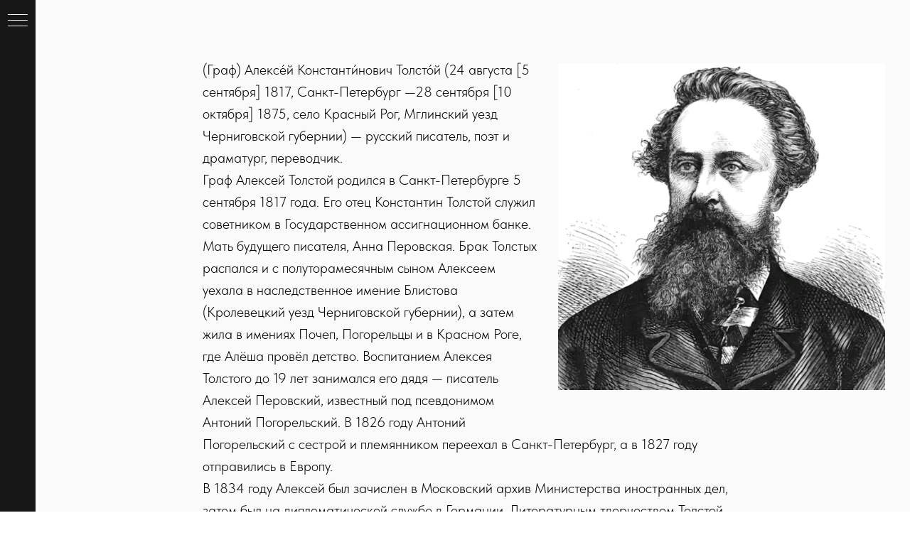

--- FILE ---
content_type: text/html; charset=UTF-8
request_url: https://greatlit.ru/njkcnjq
body_size: 6026
content:
<!DOCTYPE html> <html> <head> <meta charset="utf-8" /> <meta http-equiv="Content-Type" content="text/html; charset=utf-8" /> <meta name="viewport" content="width=device-width, initial-scale=1.0" /> <!--metatextblock--> <title> Толстой Алексей Константинович </title> <meta property="og:url" content="https://greatlit.ru/njkcnjq" /> <meta property="og:title" content=" Толстой Алексей Константинович " /> <meta property="og:description" content="" /> <meta property="og:type" content="website" /> <meta property="og:image" content="https://thb.tildacdn.com/tild6339-3965-4661-b235-336333636332/-/resize/504x/f3eacb20f8321ab9382d.png" /> <link rel="canonical" href="https://greatlit.ru/njkcnjq"> <!--/metatextblock--> <meta name="format-detection" content="telephone=no" /> <meta http-equiv="x-dns-prefetch-control" content="on"> <link rel="dns-prefetch" href="https://ws.tildacdn.com"> <link rel="dns-prefetch" href="https://static.tildacdn.com"> <link rel="shortcut icon" href="https://static.tildacdn.com/tild6566-3539-4539-b931-663037313533/favicon6.ico" type="image/x-icon" /> <!-- Assets --> <script src="https://neo.tildacdn.com/js/tilda-fallback-1.0.min.js" async charset="utf-8"></script> <link rel="stylesheet" href="https://static.tildacdn.com/css/tilda-grid-3.0.min.css" type="text/css" media="all" onerror="this.loaderr='y';"/> <link rel="stylesheet" href="https://static.tildacdn.com/ws/project6626407/tilda-blocks-page35506651.min.css?t=1753801040" type="text/css" media="all" onerror="this.loaderr='y';" /> <link rel="stylesheet" href="https://static.tildacdn.com/css/tilda-slds-1.4.min.css" type="text/css" media="print" onload="this.media='all';" onerror="this.loaderr='y';" /> <noscript><link rel="stylesheet" href="https://static.tildacdn.com/css/tilda-slds-1.4.min.css" type="text/css" media="all" /></noscript> <link rel="stylesheet" href="https://static.tildacdn.com/css/fonts-tildasans.css" type="text/css" media="all" onerror="this.loaderr='y';" /> <script nomodule src="https://static.tildacdn.com/js/tilda-polyfill-1.0.min.js" charset="utf-8"></script> <script type="text/javascript">function t_onReady(func) {if(document.readyState!='loading') {func();} else {document.addEventListener('DOMContentLoaded',func);}}
function t_onFuncLoad(funcName,okFunc,time) {if(typeof window[funcName]==='function') {okFunc();} else {setTimeout(function() {t_onFuncLoad(funcName,okFunc,time);},(time||100));}}</script> <script src="https://static.tildacdn.com/js/tilda-scripts-3.0.min.js" charset="utf-8" defer onerror="this.loaderr='y';"></script> <script src="https://static.tildacdn.com/ws/project6626407/tilda-blocks-page35506651.min.js?t=1753801040" charset="utf-8" async onerror="this.loaderr='y';"></script> <script src="https://static.tildacdn.com/js/tilda-lazyload-1.0.min.js" charset="utf-8" async onerror="this.loaderr='y';"></script> <script src="https://static.tildacdn.com/js/tilda-slds-1.4.min.js" charset="utf-8" async onerror="this.loaderr='y';"></script> <script src="https://static.tildacdn.com/js/hammer.min.js" charset="utf-8" async onerror="this.loaderr='y';"></script> <script src="https://static.tildacdn.com/js/tilda-menu-1.0.min.js" charset="utf-8" async onerror="this.loaderr='y';"></script> <script src="https://static.tildacdn.com/js/tilda-skiplink-1.0.min.js" charset="utf-8" async onerror="this.loaderr='y';"></script> <script src="https://static.tildacdn.com/js/tilda-events-1.0.min.js" charset="utf-8" async onerror="this.loaderr='y';"></script> <script type="text/javascript">window.dataLayer=window.dataLayer||[];</script> <script type="text/javascript">(function() {if((/bot|google|yandex|baidu|bing|msn|duckduckbot|teoma|slurp|crawler|spider|robot|crawling|facebook/i.test(navigator.userAgent))===false&&typeof(sessionStorage)!='undefined'&&sessionStorage.getItem('visited')!=='y'&&document.visibilityState){var style=document.createElement('style');style.type='text/css';style.innerHTML='@media screen and (min-width: 980px) {.t-records {opacity: 0;}.t-records_animated {-webkit-transition: opacity ease-in-out .2s;-moz-transition: opacity ease-in-out .2s;-o-transition: opacity ease-in-out .2s;transition: opacity ease-in-out .2s;}.t-records.t-records_visible {opacity: 1;}}';document.getElementsByTagName('head')[0].appendChild(style);function t_setvisRecs(){var alr=document.querySelectorAll('.t-records');Array.prototype.forEach.call(alr,function(el) {el.classList.add("t-records_animated");});setTimeout(function() {Array.prototype.forEach.call(alr,function(el) {el.classList.add("t-records_visible");});sessionStorage.setItem("visited","y");},400);}
document.addEventListener('DOMContentLoaded',t_setvisRecs);}})();</script></head> <body class="t-body" style="margin:0;"> <!--allrecords--> <div id="allrecords" class="t-records" data-hook="blocks-collection-content-node" data-tilda-project-id="6626407" data-tilda-page-id="35506651" data-tilda-page-alias="njkcnjq" data-tilda-formskey="4a99c43bf497a8cebf523ad576626407" data-tilda-lazy="yes" data-tilda-root-zone="com" data-tilda-project-country="RU"> <!--header--> <header id="t-header" class="t-records" data-hook="blocks-collection-content-node" data-tilda-project-id="6626407" data-tilda-page-id="33524868" data-tilda-page-alias="header" data-tilda-formskey="4a99c43bf497a8cebf523ad576626407" data-tilda-lazy="yes" data-tilda-root-zone="com" data-tilda-project-country="RU"> <div id="rec541853937" class="r t-rec" style=" " data-animationappear="off" data-record-type="830"> <!-- t830 --> <!-- @classes t-name t-name_xs t-descr t-descr_xs t-title t-text --> <div id="nav541853937marker"></div> <div id="nav541853937" class="t830" data-menu="yes"> <div class="t830__panel t830__panel_bg t830__panel_hover t830__panel_close" style=""> <div class="t830__menu__content "> <button
type="button"
class="t830__burger t830__burger_mobile"
aria-label="Навигационное меню"
aria-expanded="false"> <span style="background-color:#ffffff"></span> <span style="background-color:#ffffff"></span> <span style="background-color:#ffffff"></span> <span style="background-color:#ffffff"></span> </button> <div class="t830__side"> <button
type="button"
class="t830__burger"
aria-label="Навигационное меню"
aria-expanded="false"
style=""> <span style="background-color:#ffffff;"></span> <span style="background-color:#ffffff;"></span> <span style="background-color:#ffffff;"></span> <span style="background-color:#ffffff;"></span> </button> </div> </div> </div> <div class="t830m__overlay"> <div class="t830m__overlay_bg" style=" "></div> </div> <div class="t830m t830m_bg t830m_close"> <div class="t830m__container"> <button type="button" class="t830m__close-button t830m__close t830m__close_bg t830m_opened" aria-label="Закрыть меню"> <div class="t830m__close_icon t830m__close_icon_none"> <span style="background-color:#ffffff"></span> <span style="background-color:#ffffff"></span> <span style="background-color:#ffffff"></span> <span style="background-color:#ffffff"></span> </div> </button> <div class="t830m__top t830m__top_addwrap t830m__top_padd t830m__top_padd-text"> <div class="t830m__wrap"> <div class="t830m__menu"> <div class="t830__wrapper t-site-search-input" data-sidemenu-search="yes"> <div class="t830__blockinput t830__blockinput_padding"> <input type="text" class="t830__input t-input" placeholder="" data-search-target="all" style=""> <svg role="presentation" class="t830__search-icon" xmlns="http://www.w3.org/2000/svg" viewBox="0 0 88 88"> <path fill="#b6b6b6" d="M85 31.1c-.5-8.7-4.4-16.6-10.9-22.3C67.6 3 59.3 0 50.6.6c-8.7.5-16.7 4.4-22.5 11-11.2 12.7-10.7 31.7.6 43.9l-5.3 6.1-2.5-2.2-17.8 20 9 8.1 17.8-20.2-2.1-1.8 5.3-6.1c5.8 4.2 12.6 6.3 19.3 6.3 9 0 18-3.7 24.4-10.9 5.9-6.6 8.8-15 8.2-23.7zM72.4 50.8c-9.7 10.9-26.5 11.9-37.6 2.3-10.9-9.8-11.9-26.6-2.3-37.6 4.7-5.4 11.3-8.5 18.4-8.9h1.6c6.5 0 12.7 2.4 17.6 6.8 5.3 4.7 8.5 11.1 8.9 18.2.5 7-1.9 13.8-6.6 19.2z"/> </svg> </div> </div> <div class="t830m__list"> <div class="t830m__list-item"> <div class="t830m__list-title t830m__menu-item"> <a
class="t830m__list-title-link t-menu__link-item t-descr"
href="/" data-menu-item-number="1">
Главная
</a> </div> </div> <div class="t830m__list-item"> <div class="t830m__list-title t830m__menu-item"> <a
class="t830m__list-title-link t-menu__link-item t-descr"
href="/o-proekte" data-menu-item-number="2">
О проекте
</a> </div> </div> <div class="t830m__list-item"> <div class="t830m__list-title t830m__menu-item"> <a
class="t830m__list-title-link t-menu__link-item t-descr"
href="/" data-menu-item-number="3">
Премии и конкурсы
</a> </div> </div> <div class="t830m__list-item"> <div class="t830m__list-title t830m__menu-item"> <a
class="t830m__list-title-link t-menu__link-item t-descr"
href="/" data-menu-item-number="4">
Новости
</a> </div> </div> </div> </div> </div> </div> </div> </div> </div> <style>#rec541853937 .t830m{background-color:#424242;}#rec541853937 .t830m__close{background-color:#424242;}#rec541853937 .t830__panel{background-color:#171717;}@media screen and (max-width:1200px){#rec541853937 .t830m.t830m_bg{background-color:#5c5c5c;}#rec541853937 .t830m__close.t830m__close_bg{background-color:#5c5c5c;}#rec541853937 .t830__panel.t830__panel_bg{background-color:#5c5c5c;}}</style> <script>t_onReady(function() {var tildaSearchJS='https://static.tildacdn.com/js/tilda-search-';var s=document.createElement('script');s.src=tildaSearchJS + '1.2.min.js';s.async=true;s.onerror=function() {console.log('Error load Tilda Search in ME901');};if(document.querySelectorAll("script[src^='" + tildaSearchJS + "']").length===0&&document.querySelectorAll("script[src^='" + tildaSearchJS + "']").length===0) {document.head.appendChild(s);}});</script> <script>window.zero_window_width_hook='allrecords';t_onReady(function() {t_onFuncLoad('t830_init',function() {t830_init('541853937');});});</script> <style>#rec541853937 .t-menu__link-item{}@supports (overflow:-webkit-marquee) and (justify-content:inherit){#rec541853937 .t-menu__link-item,#rec541853937 .t-menu__link-item.t-active{opacity:1 !important;}}</style> <style> #rec541853937 .t830m__list-title-text{color:#ffffff;text-transform:uppercase;}#rec541853937 a.t830m__list-title-link{color:#ffffff;text-transform:uppercase;}</style> </div> </header> <!--/header--> <div id="rec573738972" class="r t-rec t-rec_pt_75 t-rec_pb_75" style="padding-top:75px;padding-bottom:75px;background-color:#fafafa; " data-record-type="182" data-bg-color="#fafafa"> <!-- T167 --> <div class="t167"> <div class="t-container"> <div class="t-prefix_2 t-col t-col_10"> <div class="t-col t-col_5 t167__imgblock" itemscope itemtype="http://schema.org/ImageObject"> <meta itemprop="image" content="https://static.tildacdn.com/tild6339-3965-4661-b235-336333636332/f3eacb20f8321ab9382d.png"> <img class="t167__img t-img"
src="https://thb.tildacdn.com/tild6339-3965-4661-b235-336333636332/-/empty/f3eacb20f8321ab9382d.png" data-original="https://static.tildacdn.com/tild6339-3965-4661-b235-336333636332/f3eacb20f8321ab9382d.png"
imgfield="img" data-tu-max-width="920" data-tu-max-height="920"
alt=""> <div class="t167__imgdescr t-descr" field="imgdescr" itemprop="description"></div> </div> <div class="t-col t-col_8" style="margin:0; float:none; display:inherit;"> <div field="text" class="t167__text t-text t-text_md">(Граф) Алексе́й Константи́нович Толсто́й (24 августа [5 сентября] 1817, Санкт-Петербург —28 сентября [10 октября] 1875, село Красный Рог, Мглинский уезд Черниговской губернии) — русский писатель, поэт и драматург, переводчик.<br />Граф Алексей Толстой родился в Санкт-Петербурге 5 сентября 1817 года. Его отец Константин Толстой служил советником в Государственном ассигнационном банке. Мать будущего писателя, Анна Перовская. Брак Толстых распался и с полуторамесячным сыном Алексеем уехала в наследственное имение Блистова (Кролевецкий уезд Черниговской губернии), а затем жила в имениях Почеп, Погорельцы и в Красном Роге, где Алёша провёл детство. Воспитанием Алексея Толстого до 19 лет занимался его дядя — писатель Алексей Перовский, известный под псевдонимом Антоний Погорельский. В 1826 году Антоний Погорельский с сестрой и племянником переехал в Санкт-Петербург, а в 1827 году отправились в Европу.<br />В 1834 году Алексей был зачислен в Московский архив Министерства иностранных дел, затем был на дипломатической службе в Германии. Литературным творчеством Толстой занимался с раннего возраста: с шести лет писал стихи, рассказы и фантастические повести.<br />Первым его изданным произведением стала повесть «Упырь» (1841). Создатель баллад, сатирических стихотворений. Совместно с братьями Жемчужниковыми создал литературную маску — Козьму Пруткова.<br />В 1851 году он вместе с цесаревичем Александром поехал на маскарад в Большом театре. На балу Толстой встретил девушку, лицо которой скрывала маска. Незнакомку звали Софья Миллер, она была замужем за военным. Через некоторое время она покинула мужа ради Алексея Толстого, но официально пожениться они смогли только спустя много лет, в 1863 году. Встреча с Софьей Миллер вдохновила Толстого на стихотворение «Средь шумного бала, случайно…». Позднее Петр Чайковский написал романс на эти стихи.<br />В 1861 году вышел в отставку и полностью посвятил себя литературной деятельности. С 1861 по 1871 год были изданы наиболее значительные произведения Алексея Толстого: драматическая поэма "Дон Жуан" (1862), исторический роман "Князь Серебряный" (1863), баллады "Садко", "Роман Галицкий" и др. В эти годы была опубликована трилогия, включающая в себя трагедии "Смерть Иоанна Грозного" (1866), "Царь Федор Иванович" (1868) и "Царь Борис" (1870).<br /> В 1875 году писатель скончался в своем имении Красный Рог в Черниговской губернии, где и был похоронен.<br /><br /></div> </div> </div> </div> </div> </div> <!--footer--> <footer id="t-footer" class="t-records" data-hook="blocks-collection-content-node" data-tilda-project-id="6626407" data-tilda-page-id="33526455" data-tilda-page-alias="footer" data-tilda-formskey="4a99c43bf497a8cebf523ad576626407" data-tilda-lazy="yes" data-tilda-root-zone="com" data-tilda-project-country="RU"> <div id="rec541878499" class="r t-rec t-rec_pt_60 t-rec_pb_75" style="padding-top:60px;padding-bottom:75px;background-color:#171717; " data-animationappear="off" data-record-type="457" data-bg-color="#171717"> <!-- T457 --> <div class="t457"> <div class="t-container"> <div class="t-col t-col_12"> <ul class="t457__ul"> <li class="t457__li"> <a href="/o-proekte" data-menu-item-number="1">О проекте</a> </li> <li class="t457__li"> <a href="/pravovaya-informatsiya" data-menu-item-number="2">Правовая информация</a> </li> </ul> </div> <div class="t457__col_mt30 t-col t-col_12"> <img class="t457__logo t457__img t-img"
src="https://thb.tildacdn.com/tild3739-6231-4464-b737-613334656462/-/empty/___.png" data-original="https://static.tildacdn.com/tild3739-6231-4464-b737-613334656462/___.png"
imgfield="img"
alt=""> </div> <div class="t-col t-col_12"> <div class="t457__copyright" field="text">Все права защищены. Полное или частичное копирование материалов в коммерческих целях возможно только с письменного разрешения владельца сайта. В случае обнаружения нарушений виновные могут быть привлечены к ответственности в соответствии с законодательством Российской Федерации.</div> </div> </div> </div> <style>#rec541878499 .t457__copyright{color:#ffffff;}</style> <style> #rec541878499 .t457__link{font-size:28px;color:#ffffff;font-weight:600;}#rec541878499 .t457__li a{color:#ffffff;}</style> <style> #rec541878499 .t457__logo{color:#ffffff;font-weight:600;}@media screen and (min-width:480px){#rec541878499 .t457__logo{font-size:28px;}}</style> </div> </footer> <!--/footer--> </div> <!--/allrecords--> <!-- Stat --> <!-- Yandex.Metrika counter 92254015 --> <script type="text/javascript" data-tilda-cookie-type="analytics">setTimeout(function(){(function(m,e,t,r,i,k,a){m[i]=m[i]||function(){(m[i].a=m[i].a||[]).push(arguments)};m[i].l=1*new Date();k=e.createElement(t),a=e.getElementsByTagName(t)[0],k.async=1,k.src=r,a.parentNode.insertBefore(k,a)})(window,document,"script","https://mc.yandex.ru/metrika/tag.js","ym");window.mainMetrikaId='92254015';ym(window.mainMetrikaId,"init",{clickmap:true,trackLinks:true,accurateTrackBounce:true,webvisor:true,ecommerce:"dataLayer"});},2000);</script> <noscript><div><img src="https://mc.yandex.ru/watch/92254015" style="position:absolute; left:-9999px;" alt="" /></div></noscript> <!-- /Yandex.Metrika counter --> <script type="text/javascript">if(!window.mainTracker) {window.mainTracker='tilda';}
setTimeout(function(){(function(d,w,k,o,g) {var n=d.getElementsByTagName(o)[0],s=d.createElement(o),f=function(){n.parentNode.insertBefore(s,n);};s.type="text/javascript";s.async=true;s.key=k;s.id="tildastatscript";s.src=g;if(w.opera=="[object Opera]") {d.addEventListener("DOMContentLoaded",f,false);} else {f();}})(document,window,'fecf99c08a69fdd1095ddf2711cc6286','script','https://static.tildacdn.com/js/tilda-stat-1.0.min.js');},2000);</script> </body> </html>